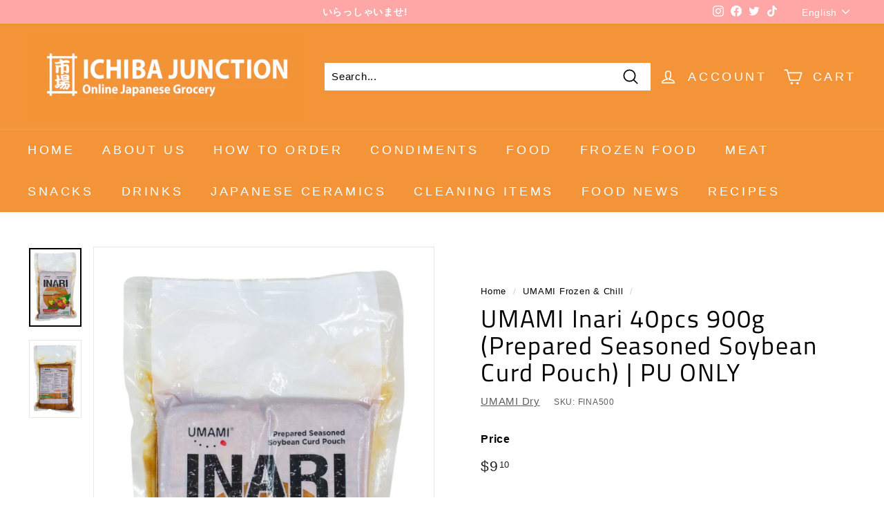

--- FILE ---
content_type: text/css
request_url: https://ichibajunction.com.au/cdn/shop/t/8/assets/flits_custom.css?v=133881370446091440291663230521
body_size: -731
content:
/*# sourceMappingURL=/cdn/shop/t/8/assets/flits_custom.css.map?v=133881370446091440291663230521 */
